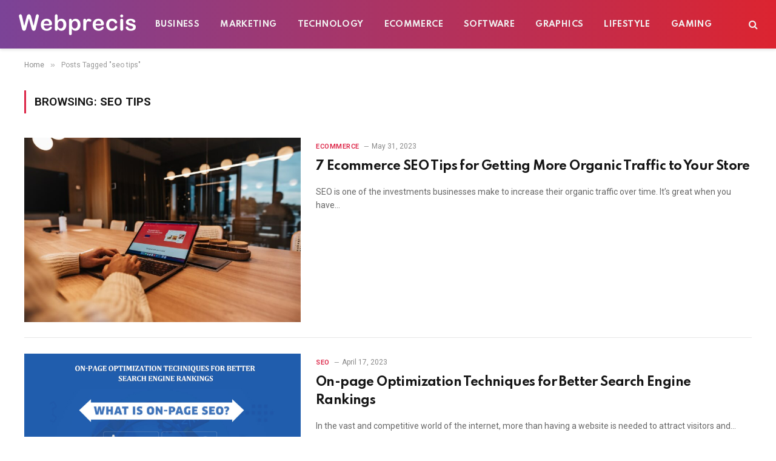

--- FILE ---
content_type: text/html; charset=utf-8
request_url: https://www.webprecis.com/tag/seo-tips/?amp=1
body_size: 18262
content:
<!DOCTYPE html>
<html lang="en-US" class="s-light site-s-light t tss" amp="" data-amp-auto-lightbox-disable transformed="self;v=1" i-amphtml-layout="" i-amphtml-no-boilerplate="" i-amphtml-binding>

<head><meta charset="UTF-8"><meta name="viewport" content="width=device-width"><link rel="preconnect" href="https://cdn.ampproject.org"><style amp-runtime="" i-amphtml-version="012512221826001">html{overflow-x:hidden!important}html.i-amphtml-fie{height:100%!important;width:100%!important}html:not([amp4ads]),html:not([amp4ads]) body{height:auto!important}html:not([amp4ads]) body{margin:0!important}body{-webkit-text-size-adjust:100%;-moz-text-size-adjust:100%;-ms-text-size-adjust:100%;text-size-adjust:100%}html.i-amphtml-singledoc.i-amphtml-embedded{-ms-touch-action:pan-y pinch-zoom;touch-action:pan-y pinch-zoom}html.i-amphtml-fie>body,html.i-amphtml-singledoc>body{overflow:visible!important}html.i-amphtml-fie:not(.i-amphtml-inabox)>body,html.i-amphtml-singledoc:not(.i-amphtml-inabox)>body{position:relative!important}html.i-amphtml-ios-embed-legacy>body{overflow-x:hidden!important;overflow-y:auto!important;position:absolute!important}html.i-amphtml-ios-embed{overflow-y:auto!important;position:static}#i-amphtml-wrapper{overflow-x:hidden!important;overflow-y:auto!important;position:absolute!important;top:0!important;left:0!important;right:0!important;bottom:0!important;margin:0!important;display:block!important}html.i-amphtml-ios-embed.i-amphtml-ios-overscroll,html.i-amphtml-ios-embed.i-amphtml-ios-overscroll>#i-amphtml-wrapper{-webkit-overflow-scrolling:touch!important}#i-amphtml-wrapper>body{position:relative!important;border-top:1px solid transparent!important}#i-amphtml-wrapper+body{visibility:visible}#i-amphtml-wrapper+body .i-amphtml-lightbox-element,#i-amphtml-wrapper+body[i-amphtml-lightbox]{visibility:hidden}#i-amphtml-wrapper+body[i-amphtml-lightbox] .i-amphtml-lightbox-element{visibility:visible}#i-amphtml-wrapper.i-amphtml-scroll-disabled,.i-amphtml-scroll-disabled{overflow-x:hidden!important;overflow-y:hidden!important}amp-instagram{padding:54px 0px 0px!important;background-color:#fff}amp-iframe iframe{box-sizing:border-box!important}[amp-access][amp-access-hide]{display:none}[subscriptions-dialog],body:not(.i-amphtml-subs-ready) [subscriptions-action],body:not(.i-amphtml-subs-ready) [subscriptions-section]{display:none!important}amp-experiment,amp-live-list>[update]{display:none}amp-list[resizable-children]>.i-amphtml-loading-container.amp-hidden{display:none!important}amp-list [fetch-error],amp-list[load-more] [load-more-button],amp-list[load-more] [load-more-end],amp-list[load-more] [load-more-failed],amp-list[load-more] [load-more-loading]{display:none}amp-list[diffable] div[role=list]{display:block}amp-story-page,amp-story[standalone]{min-height:1px!important;display:block!important;height:100%!important;margin:0!important;padding:0!important;overflow:hidden!important;width:100%!important}amp-story[standalone]{background-color:#000!important;position:relative!important}amp-story-page{background-color:#757575}amp-story .amp-active>div,amp-story .i-amphtml-loader-background{display:none!important}amp-story-page:not(:first-of-type):not([distance]):not([active]){transform:translateY(1000vh)!important}amp-autocomplete{position:relative!important;display:inline-block!important}amp-autocomplete>input,amp-autocomplete>textarea{padding:0.5rem;border:1px solid rgba(0,0,0,.33)}.i-amphtml-autocomplete-results,amp-autocomplete>input,amp-autocomplete>textarea{font-size:1rem;line-height:1.5rem}[amp-fx^=fly-in]{visibility:hidden}amp-script[nodom],amp-script[sandboxed]{position:fixed!important;top:0!important;width:1px!important;height:1px!important;overflow:hidden!important;visibility:hidden}
/*# sourceURL=/css/ampdoc.css*/[hidden]{display:none!important}.i-amphtml-element{display:inline-block}.i-amphtml-blurry-placeholder{transition:opacity 0.3s cubic-bezier(0.0,0.0,0.2,1)!important;pointer-events:none}[layout=nodisplay]:not(.i-amphtml-element){display:none!important}.i-amphtml-layout-fixed,[layout=fixed][width][height]:not(.i-amphtml-layout-fixed){display:inline-block;position:relative}.i-amphtml-layout-responsive,[layout=responsive][width][height]:not(.i-amphtml-layout-responsive),[width][height][heights]:not([layout]):not(.i-amphtml-layout-responsive),[width][height][sizes]:not(img):not([layout]):not(.i-amphtml-layout-responsive){display:block;position:relative}.i-amphtml-layout-intrinsic,[layout=intrinsic][width][height]:not(.i-amphtml-layout-intrinsic){display:inline-block;position:relative;max-width:100%}.i-amphtml-layout-intrinsic .i-amphtml-sizer{max-width:100%}.i-amphtml-intrinsic-sizer{max-width:100%;display:block!important}.i-amphtml-layout-container,.i-amphtml-layout-fixed-height,[layout=container],[layout=fixed-height][height]:not(.i-amphtml-layout-fixed-height){display:block;position:relative}.i-amphtml-layout-fill,.i-amphtml-layout-fill.i-amphtml-notbuilt,[layout=fill]:not(.i-amphtml-layout-fill),body noscript>*{display:block;overflow:hidden!important;position:absolute;top:0;left:0;bottom:0;right:0}body noscript>*{position:absolute!important;width:100%;height:100%;z-index:2}body noscript{display:inline!important}.i-amphtml-layout-flex-item,[layout=flex-item]:not(.i-amphtml-layout-flex-item){display:block;position:relative;-ms-flex:1 1 auto;flex:1 1 auto}.i-amphtml-layout-fluid{position:relative}.i-amphtml-layout-size-defined{overflow:hidden!important}.i-amphtml-layout-awaiting-size{position:absolute!important;top:auto!important;bottom:auto!important}i-amphtml-sizer{display:block!important}@supports (aspect-ratio:1/1){i-amphtml-sizer.i-amphtml-disable-ar{display:none!important}}.i-amphtml-blurry-placeholder,.i-amphtml-fill-content{display:block;height:0;max-height:100%;max-width:100%;min-height:100%;min-width:100%;width:0;margin:auto}.i-amphtml-layout-size-defined .i-amphtml-fill-content{position:absolute;top:0;left:0;bottom:0;right:0}.i-amphtml-replaced-content,.i-amphtml-screen-reader{padding:0!important;border:none!important}.i-amphtml-screen-reader{position:fixed!important;top:0px!important;left:0px!important;width:4px!important;height:4px!important;opacity:0!important;overflow:hidden!important;margin:0!important;display:block!important;visibility:visible!important}.i-amphtml-screen-reader~.i-amphtml-screen-reader{left:8px!important}.i-amphtml-screen-reader~.i-amphtml-screen-reader~.i-amphtml-screen-reader{left:12px!important}.i-amphtml-screen-reader~.i-amphtml-screen-reader~.i-amphtml-screen-reader~.i-amphtml-screen-reader{left:16px!important}.i-amphtml-unresolved{position:relative;overflow:hidden!important}.i-amphtml-select-disabled{-webkit-user-select:none!important;-ms-user-select:none!important;user-select:none!important}.i-amphtml-notbuilt,[layout]:not(.i-amphtml-element),[width][height][heights]:not([layout]):not(.i-amphtml-element),[width][height][sizes]:not(img):not([layout]):not(.i-amphtml-element){position:relative;overflow:hidden!important;color:transparent!important}.i-amphtml-notbuilt:not(.i-amphtml-layout-container)>*,[layout]:not([layout=container]):not(.i-amphtml-element)>*,[width][height][heights]:not([layout]):not(.i-amphtml-element)>*,[width][height][sizes]:not([layout]):not(.i-amphtml-element)>*{display:none}amp-img:not(.i-amphtml-element)[i-amphtml-ssr]>img.i-amphtml-fill-content{display:block}.i-amphtml-notbuilt:not(.i-amphtml-layout-container),[layout]:not([layout=container]):not(.i-amphtml-element),[width][height][heights]:not([layout]):not(.i-amphtml-element),[width][height][sizes]:not(img):not([layout]):not(.i-amphtml-element){color:transparent!important;line-height:0!important}.i-amphtml-ghost{visibility:hidden!important}.i-amphtml-element>[placeholder],[layout]:not(.i-amphtml-element)>[placeholder],[width][height][heights]:not([layout]):not(.i-amphtml-element)>[placeholder],[width][height][sizes]:not([layout]):not(.i-amphtml-element)>[placeholder]{display:block;line-height:normal}.i-amphtml-element>[placeholder].amp-hidden,.i-amphtml-element>[placeholder].hidden{visibility:hidden}.i-amphtml-element:not(.amp-notsupported)>[fallback],.i-amphtml-layout-container>[placeholder].amp-hidden,.i-amphtml-layout-container>[placeholder].hidden{display:none}.i-amphtml-layout-size-defined>[fallback],.i-amphtml-layout-size-defined>[placeholder]{position:absolute!important;top:0!important;left:0!important;right:0!important;bottom:0!important;z-index:1}amp-img[i-amphtml-ssr]:not(.i-amphtml-element)>[placeholder]{z-index:auto}.i-amphtml-notbuilt>[placeholder]{display:block!important}.i-amphtml-hidden-by-media-query{display:none!important}.i-amphtml-element-error{background:red!important;color:#fff!important;position:relative!important}.i-amphtml-element-error:before{content:attr(error-message)}i-amp-scroll-container,i-amphtml-scroll-container{position:absolute;top:0;left:0;right:0;bottom:0;display:block}i-amp-scroll-container.amp-active,i-amphtml-scroll-container.amp-active{overflow:auto;-webkit-overflow-scrolling:touch}.i-amphtml-loading-container{display:block!important;pointer-events:none;z-index:1}.i-amphtml-notbuilt>.i-amphtml-loading-container{display:block!important}.i-amphtml-loading-container.amp-hidden{visibility:hidden}.i-amphtml-element>[overflow]{cursor:pointer;position:relative;z-index:2;visibility:hidden;display:initial;line-height:normal}.i-amphtml-layout-size-defined>[overflow]{position:absolute}.i-amphtml-element>[overflow].amp-visible{visibility:visible}template{display:none!important}.amp-border-box,.amp-border-box *,.amp-border-box :after,.amp-border-box :before{box-sizing:border-box}amp-pixel{display:none!important}amp-analytics,amp-auto-ads,amp-story-auto-ads{position:fixed!important;top:0!important;width:1px!important;height:1px!important;overflow:hidden!important;visibility:hidden}amp-story{visibility:hidden!important}html.i-amphtml-fie>amp-analytics{position:initial!important}[visible-when-invalid]:not(.visible),form [submit-error],form [submit-success],form [submitting]{display:none}amp-accordion{display:block!important}@media (min-width:1px){:where(amp-accordion>section)>:first-child{margin:0;background-color:#efefef;padding-right:20px;border:1px solid #dfdfdf}:where(amp-accordion>section)>:last-child{margin:0}}amp-accordion>section{float:none!important}amp-accordion>section>*{float:none!important;display:block!important;overflow:hidden!important;position:relative!important}amp-accordion,amp-accordion>section{margin:0}amp-accordion:not(.i-amphtml-built)>section>:last-child{display:none!important}amp-accordion:not(.i-amphtml-built)>section[expanded]>:last-child{display:block!important}
/*# sourceURL=/css/ampshared.css*/</style><meta name="amp-to-amp-navigation" content="AMP-Redirect-To; AMP.navigateTo"><meta name="robots" content="noindex, follow"><meta property="og:locale" content="en_US"><meta property="og:type" content="article"><meta property="og:title" content="seo tips - Webprecis"><meta property="og:url" content="https://www.webprecis.com/tag/seo-tips/"><meta property="og:site_name" content="Webprecis"><meta name="generator" content="WordPress 6.9"><meta name="generator" content="Site Kit by Google 1.171.0"><meta name="generator" content="Elementor 3.34.4; features: additional_custom_breakpoints; settings: css_print_method-external, google_font-enabled, font_display-auto"><meta name="generator" content="AMP Plugin v2.5.2; mode=transitional"><link rel="preconnect" href="https://fonts.gstatic.com/" crossorigin=""><link rel="dns-prefetch" href="//fonts.googleapis.com"><link rel="dns-prefetch" href="//www.googletagmanager.com"><link rel="preload" href="https://www.webprecis.com/wp-content/themes/smart-mag/css/icons/fonts/ts-icons.woff2?v3.2" as="font" crossorigin=""><link rel="preconnect" href="https://fonts.gstatic.com" crossorigin=""><link rel="dns-prefetch" href="https://fonts.gstatic.com"><script async="" src="https://cdn.ampproject.org/v0.mjs" type="module" crossorigin="anonymous"></script><script async nomodule src="https://cdn.ampproject.org/v0.js" crossorigin="anonymous"></script><script src="https://cdn.ampproject.org/v0/amp-analytics-0.1.mjs" async="" custom-element="amp-analytics" type="module" crossorigin="anonymous"></script><script async nomodule src="https://cdn.ampproject.org/v0/amp-analytics-0.1.js" crossorigin="anonymous" custom-element="amp-analytics"></script><script src="https://cdn.ampproject.org/v0/amp-bind-0.1.mjs" async="" custom-element="amp-bind" type="module" crossorigin="anonymous"></script><script async nomodule src="https://cdn.ampproject.org/v0/amp-bind-0.1.js" crossorigin="anonymous" custom-element="amp-bind"></script><script src="https://cdn.ampproject.org/v0/amp-form-0.1.mjs" async="" custom-element="amp-form" type="module" crossorigin="anonymous"></script><script async nomodule src="https://cdn.ampproject.org/v0/amp-form-0.1.js" crossorigin="anonymous" custom-element="amp-form"></script><script src="https://cdn.ampproject.org/v0/amp-lightbox-0.1.mjs" async="" custom-element="amp-lightbox" type="module" crossorigin="anonymous"></script><script async nomodule src="https://cdn.ampproject.org/v0/amp-lightbox-0.1.js" crossorigin="anonymous" custom-element="amp-lightbox"></script><link crossorigin="anonymous" rel="stylesheet" id="smartmag-gfonts-custom-css" href="https://fonts.googleapis.com/css?family=Roboto%3A400%2C500%2C600%2C700%7CSpartan%3A400%2C500%2C600%2C700%2Cbold&amp;display=swap" type="text/css" media="all"><style amp-custom="">amp-img:is([sizes=auto i],[sizes^="auto," i]){contain-intrinsic-size:3000px 1500px}amp-img.amp-wp-enforced-sizes{object-fit:contain}amp-img img,amp-img noscript{image-rendering:inherit;object-fit:inherit;object-position:inherit}:where(.wp-block-button__link){border-radius:9999px;box-shadow:none;padding:calc(.667em + 2px) calc(1.333em + 2px);text-decoration:none}:root :where(.wp-block-button .wp-block-button__link.is-style-outline),:root :where(.wp-block-button.is-style-outline>.wp-block-button__link){border:2px solid;padding:.667em 1.333em}:root :where(.wp-block-button .wp-block-button__link.is-style-outline:not(.has-text-color)),:root :where(.wp-block-button.is-style-outline>.wp-block-button__link:not(.has-text-color)){color:currentColor}:root :where(.wp-block-button .wp-block-button__link.is-style-outline:not(.has-background)),:root :where(.wp-block-button.is-style-outline>.wp-block-button__link:not(.has-background)){background-color:initial;background-image:none}:where(.wp-block-columns){margin-bottom:1.75em}:where(.wp-block-columns.has-background){padding:1.25em 2.375em}:where(.wp-block-post-comments input[type=submit]){border:none}:where(.wp-block-cover-image:not(.has-text-color)),:where(.wp-block-cover:not(.has-text-color)){color:#fff}:where(.wp-block-cover-image.is-light:not(.has-text-color)),:where(.wp-block-cover.is-light:not(.has-text-color)){color:#000}:root :where(.wp-block-cover h1:not(.has-text-color)),:root :where(.wp-block-cover h2:not(.has-text-color)),:root :where(.wp-block-cover h3:not(.has-text-color)),:root :where(.wp-block-cover h4:not(.has-text-color)),:root :where(.wp-block-cover h5:not(.has-text-color)),:root :where(.wp-block-cover h6:not(.has-text-color)),:root :where(.wp-block-cover p:not(.has-text-color)){color:inherit}:where(.wp-block-file){margin-bottom:1.5em}:where(.wp-block-file__button){border-radius:2em;display:inline-block;padding:.5em 1em}:where(.wp-block-file__button):where(a):active,:where(.wp-block-file__button):where(a):focus,:where(.wp-block-file__button):where(a):hover,:where(.wp-block-file__button):where(a):visited{box-shadow:none;color:#fff;opacity:.85;text-decoration:none}:where(.wp-block-form-input__input){font-size:1em;margin-bottom:.5em;padding:0 .5em}:where(.wp-block-form-input__input)[type=date],:where(.wp-block-form-input__input)[type=datetime-local],:where(.wp-block-form-input__input)[type=datetime],:where(.wp-block-form-input__input)[type=email],:where(.wp-block-form-input__input)[type=month],:where(.wp-block-form-input__input)[type=number],:where(.wp-block-form-input__input)[type=password],:where(.wp-block-form-input__input)[type=search],:where(.wp-block-form-input__input)[type=tel],:where(.wp-block-form-input__input)[type=text],:where(.wp-block-form-input__input)[type=time],:where(.wp-block-form-input__input)[type=url],:where(.wp-block-form-input__input)[type=week]{border-style:solid;border-width:1px;line-height:2;min-height:2em}:where(.wp-block-group.wp-block-group-is-layout-constrained){position:relative}@keyframes show-content-image{0%{visibility:hidden}99%{visibility:hidden}to{visibility:visible}}@keyframes turn-on-visibility{0%{opacity:0}to{opacity:1}}@keyframes turn-off-visibility{0%{opacity:1;visibility:visible}99%{opacity:0;visibility:visible}to{opacity:0;visibility:hidden}}@keyframes lightbox-zoom-in{0%{transform:translate(calc(( -100vw + var(--t13) ) / 2 + var(--t14)),calc(-50vh + var(--t15))) scale(var(--t16))}to{transform:translate(-50%,-50%) scale(1)}}@keyframes lightbox-zoom-out{0%{transform:translate(-50%,-50%) scale(1);visibility:visible}99%{visibility:visible}to{transform:translate(calc(( -100vw + var(--t13) ) / 2 + var(--t14)),calc(-50vh + var(--t15))) scale(var(--t16));visibility:hidden}}:where(.wp-block-latest-comments:not([data-amp-original-style*=line-height] .wp-block-latest-comments__comment)){line-height:1.1}:where(.wp-block-latest-comments:not([data-amp-original-style*=line-height] .wp-block-latest-comments__comment-excerpt p)){line-height:1.8}:root :where(.wp-block-latest-posts.is-grid){padding:0}:root :where(.wp-block-latest-posts.wp-block-latest-posts__list){padding-left:0}ul{box-sizing:border-box}:root :where(.wp-block-list.has-background){padding:1.25em 2.375em}:where(.wp-block-navigation.has-background .wp-block-navigation-item a:not(.wp-element-button)),:where(.wp-block-navigation.has-background .wp-block-navigation-submenu a:not(.wp-element-button)){padding:.5em 1em}:where(.wp-block-navigation .wp-block-navigation__submenu-container .wp-block-navigation-item a:not(.wp-element-button)),:where(.wp-block-navigation .wp-block-navigation__submenu-container .wp-block-navigation-submenu a:not(.wp-element-button)),:where(.wp-block-navigation .wp-block-navigation__submenu-container .wp-block-navigation-submenu button.wp-block-navigation-item__content),:where(.wp-block-navigation .wp-block-navigation__submenu-container .wp-block-pages-list__item button.wp-block-navigation-item__content){padding:.5em 1em}@keyframes overlay-menu__fade-in-animation{0%{opacity:0;transform:translateY(.5em)}to{opacity:1;transform:translateY(0)}}:root :where(p.has-background){padding:1.25em 2.375em}:where(p.has-text-color:not(.has-link-color)) a{color:inherit}:where(.wp-block-post-comments-form input:not([type=submit])),:where(.wp-block-post-comments-form textarea){border:1px solid #949494;font-family:inherit;font-size:1em}:where(.wp-block-post-comments-form input:where(:not([type=submit]):not([type=checkbox]))),:where(.wp-block-post-comments-form textarea){padding:calc(.667em + 2px)}:where(.wp-block-post-excerpt){box-sizing:border-box;margin-bottom:var(--t17);margin-top:var(--t17)}:where(.wp-block-preformatted.has-background){padding:1.25em 2.375em}:where(.wp-block-search__button){border:1px solid #ccc;padding:6px 10px}:where(.wp-block-search__input){appearance:none;border:1px solid #949494;flex-grow:1;font-family:inherit;font-size:inherit;font-style:inherit;font-weight:inherit;letter-spacing:inherit;line-height:inherit;margin-left:0;margin-right:0;min-width:3rem;padding:8px;text-transform:inherit}:where(.wp-block-search__input):not(#_#_#_){text-decoration:unset}:where(.wp-block-search__button-inside .wp-block-search__inside-wrapper){background-color:#fff;border:1px solid #949494;box-sizing:border-box;padding:4px}:where(.wp-block-search__button-inside .wp-block-search__inside-wrapper) :where(.wp-block-search__button){padding:4px 8px}:root :where(.wp-block-separator.is-style-dots){height:auto;line-height:1;text-align:center}:root :where(.wp-block-separator.is-style-dots):before{color:currentColor;content:"···";font-family:serif;font-size:1.5em;letter-spacing:2em;padding-left:2em}:root :where(.wp-block-site-logo.is-style-rounded){border-radius:9999px}:root :where(.wp-block-social-links .wp-social-link a){padding:.25em}:root :where(.wp-block-social-links.is-style-logos-only .wp-social-link a){padding:0}:root :where(.wp-block-social-links.is-style-pill-shape .wp-social-link a){padding-left:.6666666667em;padding-right:.6666666667em}:root :where(.wp-block-tag-cloud.is-style-outline){display:flex;flex-wrap:wrap;gap:1ch}:root :where(.wp-block-tag-cloud.is-style-outline a){border:1px solid;margin-right:0;padding:1ch 2ch}:root :where(.wp-block-tag-cloud.is-style-outline a):not(#_#_#_#_){font-size:unset;text-decoration:none}:root :where(.wp-block-table-of-contents){box-sizing:border-box}:where(.wp-block-term-description){box-sizing:border-box;margin-bottom:var(--t17);margin-top:var(--t17)}:where(pre.wp-block-verse){font-family:inherit}:root{--t1:#7a00df;--t2:122,0,223;--t3:var(--t1);--t4:#ddd;--t5:#007cba;--t6:0,124,186;--t7:#006ba1;--t8:0,107,160.5;--t9:#005a87;--t10:0,90,135;--t11:2px}@media (min-resolution:192dpi){:root{--t11:1.5px}}:root{--wp--preset--font-size--normal:16px;--t12:42px}html :where(.has-border-color){border-style:solid}html :where([data-amp-original-style*=border-top-color]){border-top-style:solid}html :where([data-amp-original-style*=border-right-color]){border-right-style:solid}html :where([data-amp-original-style*=border-bottom-color]){border-bottom-style:solid}html :where([data-amp-original-style*=border-left-color]){border-left-style:solid}html :where([data-amp-original-style*=border-width]){border-style:solid}html :where([data-amp-original-style*=border-top-width]){border-top-style:solid}html :where([data-amp-original-style*=border-right-width]){border-right-style:solid}html :where([data-amp-original-style*=border-bottom-width]){border-bottom-style:solid}html :where([data-amp-original-style*=border-left-width]){border-left-style:solid}html :where(amp-img[class*=wp-image-]),html :where(amp-anim[class*=wp-image-]){height:auto;max-width:100%}:where(figure){margin:0 0 1em}html :where(.is-position-sticky){--wp-admin--admin-bar--position-offset:var(--t18,0px)}@media screen and (max-width:600px){html :where(.is-position-sticky){--wp-admin--admin-bar--position-offset:0px}}:root{--t19:1;--t20:4/3;--t21:3/4;--t22:3/2;--t23:2/3;--t24:16/9;--t25:9/16;--t26:#000;--t27:#abb8c3;--t28:#fff;--t29:#f78da7;--t30:#cf2e2e;--t31:#ff6900;--t32:#fcb900;--t33:#7bdcb5;--t34:#00d084;--t35:#8ed1fc;--t36:#0693e3;--t37:#9b51e0;--t38:linear-gradient(135deg,#0693e3 0%,#9b51e0 100%);--t39:linear-gradient(135deg,#7adcb4 0%,#00d082 100%);--t40:linear-gradient(135deg,#fcb900 0%,#ff6900 100%);--t41:linear-gradient(135deg,#ff6900 0%,#cf2e2e 100%);--t42:linear-gradient(135deg,#eee 0%,#a9b8c3 100%);--t43:linear-gradient(135deg,#4aeadc 0%,#9778d1 20%,#cf2aba 40%,#ee2c82 60%,#fb6962 80%,#fef84c 100%);--t44:linear-gradient(135deg,#ffceec 0%,#9896f0 100%);--t45:linear-gradient(135deg,#fecda5 0%,#fe2d2d 50%,#6b003e 100%);--t46:linear-gradient(135deg,#ffcb70 0%,#c751c0 50%,#4158d0 100%);--t47:linear-gradient(135deg,#fff5cb 0%,#b6e3d4 50%,#33a7b5 100%);--t48:linear-gradient(135deg,#caf880 0%,#71ce7e 100%);--t49:linear-gradient(135deg,#020381 0%,#2874fc 100%);--t50:13px;--t51:20px;--t52:36px;--t53:42px;--t54:.44rem;--t55:.67rem;--t56:1rem;--t57:1.5rem;--t58:2.25rem;--t59:3.38rem;--t60:5.06rem;--t61:6px 6px 9px rgba(0,0,0,.2);--t62:12px 12px 50px rgba(0,0,0,.4);--t63:6px 6px 0px rgba(0,0,0,.2);--t64:6px 6px 0px -3px #fff,6px 6px #000;--t65:6px 6px 0px #000}:where(.is-layout-flex){gap:.5em}:where(.is-layout-grid){gap:.5em}:where(.wp-block-columns.is-layout-flex){gap:2em}:where(.wp-block-columns.is-layout-grid){gap:2em}:where(.wp-block-post-template.is-layout-flex){gap:1.25em}:where(.wp-block-post-template.is-layout-grid){gap:1.25em}:where(.wp-block-post-template.is-layout-flex){gap:1.25em}:where(.wp-block-post-template.is-layout-grid){gap:1.25em}:where(.wp-block-term-template.is-layout-flex){gap:1.25em}:where(.wp-block-term-template.is-layout-grid){gap:1.25em}:where(.wp-block-columns.is-layout-flex){gap:2em}:where(.wp-block-columns.is-layout-grid){gap:2em}:root :where(.wp-block-pullquote){font-size:1.5em;line-height:1.6}a,article,body,button,div,em,footer,form,h1,h2,html,i,amp-img,input,li,nav,p,section,span,time,ul{margin:0;padding:0;border:0;vertical-align:initial;font-size:100%;font-family:inherit}article,footer,nav,section{display:block}ul{list-style:none}button,input[type=submit]{box-sizing:initial;-webkit-appearance:none;cursor:pointer}button::-moz-focus-inner,input::-moz-focus-inner{border:0;padding:0}input[type=search]::-webkit-search-cancel-button,input[type=search]::-webkit-search-decoration{-webkit-appearance:none}input[type=search]{-webkit-appearance:none}a amp-img{border:0}amp-img{max-width:100%;height:auto}::-webkit-input-placeholder{color:inherit}::-moz-placeholder{color:inherit;opacity:1}:-ms-input-placeholder{color:inherit}html{box-sizing:border-box}*,:after,:before{box-sizing:inherit}:root{--t66:"Public Sans",system-ui,sans-serif;--t67:var(--t66);--t68:var(--t66);--t69:var(--t67);--t70:var(--t67);--t71:14px;--t72:1.714;--t73:1200px;--t74:36px;--t75:35px;--t76:45px;--t77:33.3333333333%;--t78:var(--t77);--t79:38px;--t80:var(--t79);--t81:var(--t156);--t82:680px;--t83:14px;--t84:16px;--t85:18px;--t86:20px;--t87:25px;--t88:30px;--t89:600;--t90:700;--t91:var(--t86);--t92:var(--t84);--t93:var(--t87);--t94:calc(var(--t86) * 1.05);--t95:var(--t83);--t96:var(--t85);--t97:var(--t86);--t98:var(--t87);--t99:15px;--t100:1.186rem;--t101:1.7;--t102:1.54em;--t103:var(--t100);--t104:1.867em;--t105:0px;--t106:#1a6dd4;--t107:#55acef;--t108:#e4223e;--t109:#02669a;--t110:#44546b;--t111:#c13584;--t112:#45668e;--t113:#1ab7ea;--t114:red;--t115:#ea4c89;--t116:#0063dc;--t117:#080808;--t118:#23c761;--t119:#f80;--t120:#f97d1e;--t121:#ff4500;--t122:#08c;--t123:#fe2c55;--t124:#5865f2;--t125:#7b3ed6;--t126:#fffc00;--t127:#000;--t128:#6364ff;--t129:#1db954;--t130:#1285fe;--t131:55px;--t132:38px;--t133:0 2px 7px -4px rgba(0,0,0,.16)}@media (max-width:767px){:root{--t131:45px}}.t,:root{--t209:#2ab391;--t134:42,179,145;--t135:#fff;--t136:#fbfbfb;--t137:#f7f7f7;--t138:#efefef;--t139:#e8e8e8;--t140:#e2e2e2;--t141:#ddd;--t142:#ccc;--t143:#bbb;--t144:#999;--t145:#8a8a8a;--t146:#777;--t147:#666;--t148:#505050;--t149:#444;--t150:#333;--t151:#191919;--t152:#161616;--t153:#000;--t154:0,0,0;--t155:var(--t139);--t156:var(--t140);--t157:var(--t152);--t158:var(--t152);--t159:var(--t148);--t160:var(--t152);--t161:transparent;--t162:rgba(0,0,0,.07);--t163:var(--t143);--t164:var(--t145);--t165:60px;--t166:#f7f7f7;--t167:#f0f0f0}.n:not(i){--t135:#000;--t136:#070707;--t137:#111;--t138:#151515;--t139:#222;--t140:#2b2b2b;--t141:#333;--t142:#444;--t143:#555;--t144:#777;--t145:#999;--t146:#bbb;--t147:silver;--t148:#ccc;--t149:#d1d1d1;--t150:#ddd;--t151:#ececec;--t152:#f0f0f0;--t153:#fff;--t154:255,255,255;--t168:rgba(var(--t154),.7);--t159:var(--t148);--t155:rgba(var(--t154),.13);--t156:rgba(var(--t154),.13);--t157:var(--t152);--t158:var(--t151);--t160:var(--t152);--t169:var(--t136);--t162:hsla(0,0%,100%,.1);--t164:rgba(var(--t154),.65);--t117:var(--t143);--t170:rgba(var(--t154),.1);--t166:#0f0f11;--t167:#040404}html{font-size:14px}body{font-family:var(--t66);line-height:1.5;color:var(--t208,var(--t149));background:var(--t135);-webkit-text-size-adjust:100%;-webkit-tap-highlight-color:rgba(0,0,0,0)}body{overflow-x:hidden}@media (max-width:1200px){.o{overflow-x:clip}}@media (max-width:767px){body,html{overflow-x:hidden}}::selection{background:var(--t209);color:#fff}amp-img::selection{background:transparent}:root{--t171:32px}@media (max-width:782px){:root{--t171:46px}}*,:after,:before{-webkit-font-smoothing:antialiased}p{margin-bottom:21px;word-break:break-all;word-break:break-word;overflow-wrap:break-word}h1{font-size:1.846em}h2{font-size:1.5em}h1,h2{font-weight:var(--t90);font-family:var(--t70);color:var(--t158)}a{color:var(--t172,var(--t157));transition:all .25s ease-in-out}a,a:hover{text-decoration:none}a:hover{color:var(--t168,var(--t209))}ul{list-style-type:var(--t210,none);margin:var(--t211,0);margin-left:var(--t212,0)}@media (max-width:540px){ul{margin-left:var(--t213,0)}}li{padding:var(--t214,0);padding-left:var(--t215,0);margin:var(--t216,0);margin-bottom:var(--t217,0)}input{border:1px solid var(--t141);padding:7px 12px;outline:0;height:auto;font-size:14px;color:var(--t146);max-width:100%;border-radius:2px;box-shadow:0 2px 7px -4px rgba(0,0,0,.1);background:var(--t170,var(--t135))}input{width:var(--t218,initial);height:var(--t219,38px)}input[type=checkbox],input[type=radio]{width:auto;height:auto}input:focus{border-color:var(--t144);color:var(--t148)}button,input[type=reset] input[type=button],input[type=submit]{-webkit-appearance:none;padding:var(--t220,0 17px);font-family:var(--t67);font-size:var(--t221,12px);font-weight:var(--t222,600);line-height:var(--t223,var(--t132));height:var(--t132);letter-spacing:.03em;text-transform:uppercase;text-align:center;box-shadow:var(--t133);transition:.25s ease-in-out;background:var(--t209);color:#fff;border:0;border-radius:2px}button:hover,input[type=reset] input[type=button]:hover,input[type=submit]:hover{background:#161616;border-color:#161616;color:#fff}.n button:hover,.n input[type=reset] input[type=button]:hover,.n input[type=submit]:hover{border-color:#555}button:focus{outline:0}button:active,input[type=button]:active,input[type=submit]:active{opacity:.9}.g{display:flex}.g .y{width:100%}.g input[type=submit]{border-top-left-radius:0;border-bottom-left-radius:0;margin-left:-2px}.cf:after,.cf:before{content:"";display:table;flex-basis:0;order:1}.cf:after{clear:both}.tr{border:0;clip:rect(0 0 0 0);height:1px;margin:-1px;overflow:hidden;padding:0;position:absolute;width:1px}.tu{color:var(--t158);font-family:var(--t69);line-height:1.36}.tu a{--t157:initial;--t172:initial;--t168:var(--t209);display:block}@keyframes ts-spinner-scale{0%{transform:scale(0);opacity:0}50%{opacity:1}to{transform:scale(1);opacity:0}}.tg{transition:opacity .3s ease-in-out}@media (min-width:941px){.tg{will-change:opacity}}:where(.tb) .tg:hover{opacity:.85}:where(.tw) .tg{transition-property:filter}:where(.tw) .tg:hover{filter:brightness(1.08)}@keyframes fade-in{0%{opacity:0}to{opacity:1}}@keyframes bouncedelay{0%,80%,to{transform:scale(0)}40%{transform:scale(1)}}@keyframes fade-in-up{0%{opacity:0;transform:translate3d(0,var(--t224),0)}to{opacity:1;transform:none}}@keyframes fade-in-up-lg{0%{opacity:0;transform:translate3d(0,8px,0)}to{opacity:1;transform:none}}@keyframes fade-in-down-lg{0%{opacity:0;transform:translate3d(0,-8px,0)}to{opacity:1;transform:none}}.nn{position:relative;display:block;height:0}.nn .tg,.nn>amp-img{position:absolute;top:0;left:0;width:100%;height:100%;object-fit:cover;border-radius:var(--t225,0)}.nn.ns{padding-bottom:66.6666666667%}.nd,.nv,.o{max-width:100%;box-sizing:border-box}.nd,.nv{width:100%;margin:0 auto}@media (min-width:1201px){.nv{width:var(--t73)}}@media (max-width:940px){.nv{max-width:var(--t82)}}@media (min-width:1201px){.main,.nd{width:calc(var(--t73) + var(--t75) * 2)}}@media (max-width:940px){.main,.nd{max-width:calc(var(--t82) + 70px)}}.main{margin:42px auto}.main,.nd{padding:0 35px;padding:0 var(--t75)}@media (max-width:940px){.main,.nd{--t75:25px}}@media (max-width:540px){.main,.nd{--t75:20px}}@media (max-width:350px){.main,.nd{--t75:15px}}.main .nd,.nd .nd{padding:0}.nm .ng.ny{width:100%}@media (min-width:941px){.ny:not(.main){width:calc(100% - var(--t78))}}.nw{--t226:calc(var(--t74) / 2);display:flex;flex-wrap:wrap;margin-right:calc(var(--t226) * -1);margin-left:calc(var(--t226) * -1)}.n_{display:grid;grid-column-gap:var(--t74);grid-row-gap:var(--t180,0)}@media (max-width:767px){.n_{--t74:26px}}.nz{--t74:50px}@media (max-width:767px){.nz{--t74:26px}}.rn{--t173:100%;grid-template-columns:repeat(1,minmax(0,1fr))}@media (max-width:940px){.rh{--t173:100%;grid-template-columns:repeat(1,minmax(0,1fr))}}@media (max-width:767px){.rw{--t173:100%;grid-template-columns:repeat(1,minmax(0,1fr))}}.ng{width:66.6666666667%}[class*=" col-"],[class^=col-]{flex:0 0 auto;padding-left:var(--t226);padding-right:var(--t226)}@media (max-width:940px){[class*=" col-"],[class^=col-]{width:100%}}.sr{margin:0 auto 30px;font-family:var(--t67);--t172:var(--t145);--t168:var(--t157);font-size:12px;color:var(--t144);line-height:1}.sr .si{font-family:Arial,system-ui,sans-serif;padding:0 10px;font-size:1.141em;line-height:.7;opacity:.8}.sr .ss{text-overflow:ellipsis;overflow:hidden;white-space:nowrap;line-height:1.2}.so{margin-top:20px;margin-bottom:20px}.so+.main{margin-top:35px}@keyframes slider-fade-in{0%{opacity:0;transform:translateZ(0)}to{opacity:1;transform:none}}html :where([data-amp-original-style*=border-width]){border-style:solid}p amp-img{vertical-align:middle}.ay{display:flex;align-items:center}.ay .ab{font-size:var(--t174,14px);line-height:1.6;width:1.2em;text-align:center}.ay .aw{display:flex;height:100%;align-items:center;justify-content:center;padding:0 3px;margin-right:var(--t176,2px);color:var(--t186,inherit);background:var(--t227,transparent)}.ay .aw:hover{opacity:var(--t228,.8);color:var(--t229,var(--t209))}.ay .aw:last-child{margin-right:0}.ax{--t174:19px;--t175:38px;--t176:9px}.ax .ab{line-height:1;width:auto}.ax .aw{padding:0;width:var(--t175);height:var(--t175);border:1px solid rgba(0,0,0,.09);border-radius:50%}.n .ax .aw{background:rgba(var(--t154),.12);background:var(--t227,rgba(var(--t154),.12))}.fj{flex-wrap:wrap;margin-bottom:calc(var(--t176,2px) * -1)}.fj .aw{margin-bottom:var(--t176,2px)}.fq{--t177:"—";display:flex;flex-direction:column;margin-bottom:var(--t230,initial);font-family:var(--t67);font-size:12px;color:var(--t164);line-height:1.5}.fz a{color:inherit}.fq .ln:before{content:"—";content:var(--t177);padding:0 var(--t231,4px);display:inline-block;transform:scale(.916)}.fq .lr{white-space:nowrap}.fq .lr:before{display:none}.fq .lr i{font-size:var(--t232,1.083em);color:var(--t233);margin-right:4px}.fq .ln:first-child:before{display:none}.fq .tu{margin:var(--t234,9px) 0}.fq .la{display:inline-flex;flex-wrap:wrap;justify-content:center;align-items:center}.fq .la>a{padding:0;color:var(--t209);font-weight:500;letter-spacing:.05em;text-transform:uppercase}.fq .la>a:hover{opacity:.8}.fq .la a+a:before{content:"•";display:inline-flex;padding:0 6px;font-size:.9em;font-weight:400;line-height:1}.fq>:last-child{margin-bottom:0}.fq>:first-child{margin-top:0}.fq>.lk:last-child:not(#_#_#_){margin-bottom:0}.fq>.lk:first-child:not(#_#_#_){margin-top:0}.lj{font-size:13px;display:flex;flex-wrap:wrap;row-gap:6px}.lj a{display:block;color:var(--t148);padding:0 10px;margin-right:6px;line-height:30px;font-weight:500;border-radius:2px;border:1px solid var(--t139)}.lj .ce,.lj a:hover{color:#fff;border-color:transparent;background:var(--t209);text-decoration:none}.h_ .hv{align-self:flex-start;border-radius:var(--t225,0);overflow:hidden}.h_ .content,.h_ .hv{position:relative}.h_ amp-img{max-width:none}.h_ .hm{display:block;position:relative;max-width:100%}.h_ .tu{font-size:var(--t86);font-weight:var(--t90)}@media (max-width:540px){.h_ .tu a{display:initial}}.h_ .hq{margin-top:var(--t235,16px);color:var(--t159);font-size:var(--t99);line-height:var(--t236,1.6);word-break:break-all;word-break:break-word;overflow-wrap:break-word}.h_ .hq p:last-of-type{margin-bottom:0}@media (max-width:540px){.h_ .fz a{pointer-events:none}}.dr{display:flex;width:100%;--t178:5px 0}@media (max-width:767px){.dr{--t178:3px 0;--t179:40%}}.dr .hv{display:block;max-width:var(--t237,60%);width:var(--t179,38%);margin-right:var(--t238,25px);flex-shrink:0}@media (max-width:540px){.dr .hv{min-width:100px;margin-right:var(--t238,16px)}}.dr .tu{font-size:var(--t94)}@media (max-width:540px){.dr .tu{font-size:calc(8.4px + var(--t94) * .4)}}@media (max-width:540px){.dr:not(.di) .hm{padding:0;height:10vh;min-height:100px;width:auto}}@media (max-width:540px){.dr:not(.di) .hq{display:none}}@media (max-width:540px){.ds:has(.lm) .tu{margin-top:0}}.dr .content{padding:var(--t178);display:flex;flex-direction:column;flex-grow:1}.dh+.dp{margin-top:50px}.dm{overflow:hidden}.dm .h_:after{content:"";position:absolute;left:0;width:100%;bottom:calc(var(--t180) / 2 * -1);border-bottom:1px solid var(--t155)}.dx{--t180:35px}.dx .h_{position:relative}.dk{--t180:52px}.gm{--t181:rgba(var(--t154),.08);font-size:16px;font-family:var(--t67);font-weight:700;letter-spacing:0;color:var(--t157);-webkit-font-smoothing:antialiased}.gm.n,.n .gm{--t181:rgba(var(--t154),.11)}.gm li{position:relative;display:flex;width:100%;flex-wrap:wrap;border-bottom:1px solid var(--t181)}.gm li a{max-width:calc(100% - 65px);float:none;display:block;padding:12px 50px 12px 0;line-height:1.5;color:inherit}.gm li li{padding-left:12px;border:0}.gm li ul li:last-child ul{border-bottom-color:transparent}.gm ul{width:100%;max-height:0;opacity:0;background:transparent;overflow:hidden;border:0;transition:opacity .6s ease,max-height .8s ease}.gm ul>li>ul li{padding-left:15px}.gm ul li a{padding:8px 0;font-size:.93em;font-size:max(13px,.93em);font-weight:500}.gm li:hover>a{opacity:.8}.gx{position:fixed;top:0;left:0;display:flex;flex-direction:column;height:100%;width:80vw;min-width:320px;max-width:370px;box-sizing:border-box;background:var(--t135);z-index:10000;transform:translate3d(-100%,0,0);transition:.4s ease-in-out;transition-property:transform,visibility;visibility:hidden;content-visibility:auto}@media (max-width:350px){.gx{min-width:300px}}.gk{padding:38px 25px 0;margin-bottom:20px}.g_{display:flex;flex-direction:column;padding:25px;overflow-y:auto;overflow-x:hidden;flex:1 1 auto}@media (min-width:941px){.g_{--t182:var(--t142);--t183:transparent;--t184:4px;--t185:thin;scrollbar-width:var(--t185);scrollbar-color:var(--t182) var(--t183)}.g_::-webkit-scrollbar-track{background-color:var(--t183)}.g_::-webkit-scrollbar-thumb{background-color:var(--t182);border-radius:3px}}.gx .gm{margin-bottom:45px}.gx .gq{display:inline-block;max-width:calc(100% - 34px)}.gx .gz{display:flex;justify-content:center;align-items:center}.gx .ye{position:absolute;top:0;right:0;padding:0 9px;background:#161616;color:#fff;line-height:26px;font-size:14px}.gx .gm{margin-top:-10px;transition:opacity .5s ease-in;opacity:.2}.gx .ay{--t186:var(--t153);--t174:17px;padding-top:10px;margin-top:auto;justify-content:center}.gx.n .ye,.n .gx .ye{background:var(--t142)}@media (min-width:941px){.gx.yi .gm{display:none}}.ys{content:"";position:fixed;opacity:0;z-index:9999;pointer-events:none;height:0;width:0;top:0;left:0;background:rgba(0,0,0,.3);transition:opacity .3s ease-in-out}.yo{overflow:hidden}.yo .gx{transform:translateZ(0);visibility:visible;box-shadow:2px 0 15px 0 rgba(0,0,0,.1)}.yo .gm,.yo .ys{opacity:1}.yo .ys{width:100%;height:100%;pointer-events:auto}.n .ya,.ya.n{--t187:.95}.ya .yh{display:block}.ya .yd{position:absolute;z-index:1046;right:20px;padding:0;background:transparent;color:var(--t153);font-size:60px;font-family:Arial,Baskerville,monospace;line-height:44px;opacity:.65;-webkit-text-stroke:2px var(--t135)}.ya .yd,.ya .yd:active{top:20px}.ya .g{flex-wrap:wrap;position:relative}.ya .y{padding:0 0 12px;margin-bottom:22px;border:0;border-bottom:1px solid var(--t156);height:auto;font-size:60px;font-weight:700;line-height:1;color:var(--t151);background:transparent}@media (max-width:767px){.ya .y{font-size:42px}}.ya .mk{font-size:18px;color:var(--t144)}.yv{padding:0 50px;margin:0 auto;max-width:790px}@media (max-width:767px){.yv{max-width:100%}}.yh{display:none}.ws{--t188:var(--t201,43px);font-family:var(--t67);color:var(--t160);height:100%;align-self:center}.n .ws{--t163:initial}.ws ul{display:flex;list-style:none;line-height:1.6}.ws .menu,.ws .menu li{height:100%}.ws .menu>li>a{display:flex;align-items:center}.ws .menu>li>a{color:inherit}@media (max-width:940px){.ws .menu{display:none}}.ws .menu>li>a{height:100%;text-decoration:none;text-transform:var(--t239);padding:0 var(--t240,17px);font-size:var(--t241,15px);font-weight:var(--t242,600);letter-spacing:var(--t243,inherit)}@media (min-width:941px) and (max-width:1200px){.ws .menu>li>a{padding:0 5px;padding:0 max(5px,calc(var(--t240) * .6));font-size:calc(3px + var(--t241) * .7)}}.ws .menu li>a:after{display:inline-block;content:"";font-family:ts-icons;font-style:normal;font-weight:400;font-size:14px;line-height:1;color:var(--t163,inherit);margin-left:8px}@media (min-width:941px) and (max-width:1200px){.ws .menu li>a:after{margin-left:5px;font-size:12px}}.ws .menu li>a:only-child:after{display:none}.ws .menu>li:first-child>a{border-left:0;box-shadow:none}.ws .menu>li:hover{background:var(--t161)}.ws .menu>li:hover>a{color:var(--t189)}.ws .menu>li:hover>a:after{color:inherit}.ws .menu ul{position:absolute;overflow:visible;visibility:hidden;display:block;opacity:0;padding:5px 0;background:var(--t169,var(--t135));border:1px solid var(--t162);box-shadow:0 2px 3px -1px rgba(0,0,0,.08),0 4px 11px -2px rgba(0,0,0,.06);transition:all .2s ease-in;z-index:110;pointer-events:none}.ws .menu>li:not(.wp){position:relative}.ws .menu>li>ul{top:100%}.ws .menu ul ul{left:100%;top:0;margin-top:-5px}.ws .menu li:first-child>ul{margin-top:-6px}.ws li:hover>ul{visibility:visible;opacity:1;pointer-events:auto}.ws .menu li li>a:after{display:block;float:right;line-height:inherit}.ws .menu>li li a{float:none;display:block;padding:9px 22px;border-top:1px solid var(--t162);font-size:var(--t244,14px);letter-spacing:var(--t245,inherit);font-weight:var(--t246,400);color:var(--t247,inherit);text-transform:none;text-decoration:none;pointer-events:none}.ws .menu>li:hover li a{pointer-events:auto}.ws .menu li{transition:.3s ease-in;transition-property:opacity,background}.ws .menu ul li{float:none;min-width:235px;max-width:350px;border-top:0;padding:0;position:relative}.ws .menu ul>li:first-child>a{border-top:0;box-shadow:none}.ws .menu li li:hover{background:var(--t248)}.ws .menu li li:hover>a{color:var(--t190)}.wd{--t189:var(--t209);--t190:var(--t189)}@media (max-width:940px){.xl{display:none}}.xo{--t202:16px;--t191:var(--t157)}.n .xo,.xo.n{--t168:var(--t209)}.xl .xc{--t168:var(--t158);display:flex;flex-shrink:0;align-items:center;font-size:37px;font-weight:700;text-align:center;letter-spacing:-1px}@media (max-width:540px){.xl .xc{font-size:28px;flex-shrink:1}}.xl .xc:not(:last-child){--t192:35px}.xl .xc>h1,.xl .xc>span{font:inherit;display:flex;align-items:center}.xl .xh{font-size:0}.xl .gq{padding:10px 0;max-height:var(--t201);max-height:calc(var(--t201) - 20px);object-fit:contain;width:auto;height:revert-layer;box-sizing:initial}.xl :where(.xp) .gq{object-position:left}.xl .xd{color:var(--t249,var(--t191));font-size:var(--t250,var(--t202));display:flex;align-items:center;padding-left:5px;height:100%}.xl .xd:hover{color:var(--t209)}.xl .xj{padding:0 4px}.xl .lr,.xl .xq{display:inline-flex;align-items:center;height:100%;max-height:45px}.xl .lr:last-child,.xl .lr:last-child .xj,.xl .xq:last-child,.xl .xq:last-child .xj{padding-right:0}.xl .xq{--t192:9px}.xl .ww .xz{justify-content:flex-end}.xl .wb .xz{justify-content:center}.xl .ay{flex-wrap:nowrap}.xl{--t240:17px;--t193:40px;--t194:110px;--t195:55px;--t196:30px;--t197:transparent;--t198:var(--t138);--t199:transparent;position:relative;box-shadow:0 3px 4px 0 var(--t199)}.xo{padding:0 var(--t196);background-color:var(--t197);height:var(--t201);border:0 solid transparent;color:var(--t150)}@media (max-width:767px){.xo{padding:0 20px}}.xo>.ss{display:flex;justify-content:space-between;padding:var(--t200,0);height:100%;position:relative}.xo.nv{padding:0;--t200:0 25px}.wy{width:100%}.ks>.ss{display:grid;grid-template-columns:1fr auto 1fr;grid-template-columns:minmax(max-content,1fr) auto minmax(max-content,1fr)}@media (min-width:941px) and (max-width:1200px){.xo.ko>.ss{display:flex}}@media (min-width:941px){.xo.ko .xc{margin-right:0;min-width:40px;flex-shrink:1}}.ka{--t201:var(--t194)}.ka.n,.n .ka{--t197:var(--t135)}.xl .kl{--t192:15px;display:flex;align-items:center;flex:1 1 auto;height:inherit}.xl .kl>*{margin-left:var(--t251,0);margin-right:var(--t192)}.xl .ww{justify-content:flex-end}.xl .wb{justify-content:center;flex-shrink:0}.xl .wb:not(.kc){padding-left:15px;padding-right:15px}.xl .kl>:first-child{margin-left:0}.xl .wb>:last-child,.xl .ww>:last-child{margin-right:0}.kd{--t193:45px;--t194:65px;display:block}@media (min-width:941px){.kd{display:none}}.kd .xo{--t202:18px;--t191:var(--t150)}.kd .ka{border-top-color:var(--t209)}.kd>:last-child{border-bottom:1px solid var(--t139)}.xz{width:100%}.kv,.xz{height:100%;display:flex}.kv{align-items:center;background:none;padding:0;box-shadow:none;line-height:1}.kv:hover{background:inherit;--t203:var(--t209)}.km{--t252:3px;--t204:100%;--t205:17px;display:inline-flex;vertical-align:middle;height:var(--t205);width:26px;position:relative}.km .ss,.km .ss:after,.km .ss:before{position:absolute;height:var(--t252);background-color:var(--t203,var(--t191));transition:background .2s ease-in-out}.km .ss{top:auto;bottom:0;width:calc(100% - 6px)}.km .ss:after,.km .ss:before{display:block;content:"";width:calc(100% + 6px)}.km .ss:before{top:0;transform:translateY(calc(var(--t205) * -1 + 100%))}.km .ss:after{bottom:0;transform:translateY(calc(var(--t205) * -1 / 2 + 50%))}@keyframes smart-sticky{0%{transform:translateY(-100%)}to{transform:none}}.tnr{font-family:var(--t67);font-size:19px;font-weight:600;text-transform:uppercase;border-left:3px solid var(--t209);padding-left:14px;line-height:2;letter-spacing:.01em;margin-bottom:40px}.tnr span{font-weight:700;margin-left:10px}.tnr span:first-child{margin-left:0}.tno{margin-bottom:var(--t131)}.tno.tnf{margin-bottom:0}.tnl{position:relative}.tng{color:var(--t147);margin-top:var(--t165);background:var(--t166)}.tng:not(.n){color:var(--t149)}.tnx{font-size:13px;background:var(--t167);--t157:var(--t149);color:var(--t146)}.tnx .menu{display:flex}.tnj{--t157:var(--t146);color:var(--t144)}.tnj .ss{padding:60px 20px;display:flex;flex-direction:column;align-items:center}@media (max-width:767px){.tnj .ss{padding:50px 20px}}.tnj .ay{--t186:var(--t153);--t174:18px;--t175:42px;--t176:10px;margin-bottom:calc(34px - var(--t176))}body.tit{--t206:var(--t209);--t207:var(--t209)}amp-img img{object-fit:inherit}.nn:not(#_) amp-img img{object-fit:cover}.yh{background:hsla(0,0%,100%,.98);width:100%;height:100%;position:absolute;align-items:center;justify-content:center}.ya .yh{display:flex}@media (max-width:767px){.yv{box-sizing:border-box}}.xl .gq>[src]{height:calc(100% - 20px);min-height:0}@media (max-width:767px){.o{overflow-x:hidden}.main,.nd{max-width:100%}}:root{--t209:#dc2446;--t134:220,36,70;--t68:"Roboto",system-ui,-apple-system,"Segoe UI",Arial,sans-serif;--t66:"Roboto",system-ui,-apple-system,"Segoe UI",Arial,sans-serif;--t69:"Spartan",system-ui,-apple-system,"Segoe UI",Arial,sans-serif;--t70:"Spartan",system-ui,-apple-system,"Segoe UI",Arial,sans-serif;--t77:29%;--t159:#686868;--t99:14px}.smart-head-main{--t199:#eaeaea}.smart-head-main .ka{--t201:80px;background:linear-gradient(90deg,#7b4397 0%,#dc2430 100%)}.navigation-main .menu > li > a{font-family:"Spartan",system-ui,-apple-system,"Segoe UI",Arial,sans-serif;font-size:13px;font-weight:bold;text-transform:uppercase;letter-spacing:.03em}.n .navigation-main{--t189:#ff9191}.n .ws{--t169:#982f5b}.kd .ka{background:linear-gradient(90deg,#794c93 0%,#dd2c35 100%)}.n .gx,.gx.n{background-color:#140010}.n .smart-head-main .ay,.smart-head-main .n .ay{--t186:rgba(255,255,255,.9);--t229:#fff}.smart-head-main .ay{--t174:17px}.n .smart-head-main .search-icon:hover,.smart-head-main .n .search-icon:hover{color:#fff}.n .tnx{background-color:#140010}.fq .post-cat > a{font-size:11px}.fq .post-cat > a{font-weight:600}.dx .tu{font-size:20px;font-weight:bold;line-height:1.5;letter-spacing:-.03em}@media (min-width: 941px) and (max-width: 1200px){.navigation-main .menu > li > a{font-size:calc(10px + ( 13px - 10px ) * .7)}}.mfp-close{user-select:none}button.mfp-close{overflow:visible;cursor:pointer;background:transparent;border:0;display:block;outline:none;padding:0;z-index:1046;box-shadow:none}button::-moz-focus-inner{padding:0;border:0}.mfp-close{width:44px;height:44px;line-height:44px;position:absolute;right:0;top:0;text-decoration:none;text-align:center;opacity:.65;padding:0 0 18px 10px;color:#fff;font-style:normal;font-size:28px;font-family:Arial,Baskerville,monospace}.mfp-close:hover,.mfp-close:focus{opacity:1}.mfp-close:active{top:1px}@keyframes rotateplane{0%{transform:perspective(120px) rotateX(0deg) rotateY(0deg)}50%{transform:perspective(120px) rotateX(-180.1deg) rotateY(0deg)}100%{transform:perspective(120px) rotateX(-180deg) rotateY(-179.9deg)}}@font-face{font-family:"ts-icons";src:url("https://www.webprecis.com/wp-content/themes/smart-mag/css/icons/fonts/ts-icons.woff2?v3.2") format("woff2"),url("https://www.webprecis.com/wp-content/themes/smart-mag/css/icons/fonts/ts-icons.woff?v3.2") format("woff");font-weight:normal;font-style:normal;font-display:block}.tsi{display:inline-block;font:normal normal normal 14px/1 ts-icons;font-size:inherit;text-rendering:auto;-webkit-font-smoothing:antialiased;-moz-osx-font-smoothing:grayscale}@-webkit-keyframes tsi-spin{0%{-webkit-transform:rotate(0deg);transform:rotate(0deg)}100%{-webkit-transform:rotate(359deg);transform:rotate(359deg)}}@keyframes tsi-spin{0%{-webkit-transform:rotate(0deg);transform:rotate(0deg)}100%{-webkit-transform:rotate(359deg);transform:rotate(359deg)}}.tsi-twitter:before{content:""}.tsi-search:before{content:""}.tsi-times:before{content:""}.tsi-facebook:before{content:""}.tsi-instagram:before{content:""}.tsi-pinterest-p:before{content:""}#amp-mobile-version-switcher{left:0;position:absolute;width:100%;z-index:100}#amp-mobile-version-switcher>a{background-color:#444;border:0;color:#eaeaea;display:block;font-family:-apple-system,BlinkMacSystemFont,Segoe UI,Roboto,Oxygen-Sans,Ubuntu,Cantarell,Helvetica Neue,sans-serif;font-size:16px;font-weight:600;padding:15px 0;text-align:center;-webkit-text-decoration:none;text-decoration:none}#amp-mobile-version-switcher>a:active,#amp-mobile-version-switcher>a:focus,#amp-mobile-version-switcher>a:hover{-webkit-text-decoration:underline;text-decoration:underline}

/*# sourceURL=amp-custom.css */</style><script type="application/ld+json" class="yoast-schema-graph">{"@context":"https://schema.org","@graph":[{"@type":"CollectionPage","@id":"https://www.webprecis.com/tag/seo-tips/","url":"https://www.webprecis.com/tag/seo-tips/","name":"seo tips - Webprecis","isPartOf":{"@id":"https://www.webprecis.com/#website"},"primaryImageOfPage":{"@id":"https://www.webprecis.com/tag/seo-tips/#primaryimage"},"image":{"@id":"https://www.webprecis.com/tag/seo-tips/#primaryimage"},"thumbnailUrl":"https://www.webprecis.com/wp-content/uploads/2023/05/ecommerce.jpg","breadcrumb":{"@id":"https://www.webprecis.com/tag/seo-tips/#breadcrumb"},"inLanguage":"en-US"},{"@type":"ImageObject","inLanguage":"en-US","@id":"https://www.webprecis.com/tag/seo-tips/#primaryimage","url":"https://www.webprecis.com/wp-content/uploads/2023/05/ecommerce.jpg","contentUrl":"https://www.webprecis.com/wp-content/uploads/2023/05/ecommerce.jpg","width":1920,"height":1282},{"@type":"BreadcrumbList","@id":"https://www.webprecis.com/tag/seo-tips/#breadcrumb","itemListElement":[{"@type":"ListItem","position":1,"name":"Home","item":"https://www.webprecis.com/"},{"@type":"ListItem","position":2,"name":"seo tips"}]},{"@type":"WebSite","@id":"https://www.webprecis.com/#website","url":"https://www.webprecis.com/","name":"Webprecis","description":"","publisher":{"@id":"https://www.webprecis.com/#organization"},"potentialAction":[{"@type":"SearchAction","target":{"@type":"EntryPoint","urlTemplate":"https://www.webprecis.com/?s={search_term_string}"},"query-input":{"@type":"PropertyValueSpecification","valueRequired":true,"valueName":"search_term_string"}}],"inLanguage":"en-US"},{"@type":"Organization","@id":"https://www.webprecis.com/#organization","name":"Webprecis","url":"https://www.webprecis.com/","logo":{"@type":"ImageObject","inLanguage":"en-US","@id":"https://www.webprecis.com/#/schema/logo/image/","url":"https://www.webprecis.com/wp-content/uploads/2022/04/logo.png","contentUrl":"https://www.webprecis.com/wp-content/uploads/2022/04/logo.png","width":400,"height":308,"caption":"Webprecis"},"image":{"@id":"https://www.webprecis.com/#/schema/logo/image/"},"sameAs":["https://www.facebook.com/webprecis/","https://x.com/webprecis","https://www.linkedin.com/company/webprecis","https://www.pinterest.com/webprecis/"]}]}</script><link rel="alternate" type="application/rss+xml" title="Webprecis » Feed" href="https://www.webprecis.com/feed/"><link rel="alternate" type="application/rss+xml" title="Webprecis » Comments Feed" href="https://www.webprecis.com/comments/feed/"><link rel="alternate" type="application/rss+xml" title="Webprecis » seo tips Tag Feed" href="https://www.webprecis.com/tag/seo-tips/feed/"><link rel="https://api.w.org/" href="https://www.webprecis.com/wp-json/"><link rel="alternate" title="JSON" type="application/json" href="https://www.webprecis.com/wp-json/wp/v2/tags/76"><link rel="EditURI" type="application/rsd+xml" title="RSD" href="https://www.webprecis.com/xmlrpc.php?rsd"><title>seo tips - Webprecis</title><link rel="canonical" href="https://www.webprecis.com/tag/seo-tips/"></head>

<body class="archive tag tag-seo-tips tag-76 wp-theme-smart-mag no-sidebar has-lb has-lb-sm ts-img-hov-fade layout-normal elementor-default elementor-kit-3440 nm tb tit amp" data-amp-bind-class="&quot;archive tag tag-seo-tips tag-76 wp-theme-smart-mag no-sidebar has-lb has-lb-sm ts-img-hov-fade layout-normal elementor-default elementor-kit-3440 nm tb tit amp&quot; + (navMenuToggledOn ? &quot; yo&quot; : '')" i-amphtml-binding>



<div class="main-wrap o">

	
<div class="off-canvas-backdrop ys"></div>
<amp-state id="navMenuToggledOn" class="i-amphtml-layout-container" i-amphtml-layout="container"><script type="application/json">false</script></amp-state><div class="mobile-menu-container off-canvas s-dark hide-menu-lg gx n yi" id="off-canvas" aria-expanded="false" data-amp-bind-aria-expanded="navMenuToggledOn ? 'true' : 'false'" i-amphtml-binding>

	<div class="off-canvas-head gk">
		<a href="#" class="close ye" on="tap:AMP.setState({ navMenuToggledOn: ! navMenuToggledOn })" role="button" tabindex="0">
			<span class="visuallyhidden tr">Close Menu</span>
			<i class="tsi tsi-times"></i>
		</a>

		<div class="ts-logo gz">
					</div>
	</div>

	<div class="off-canvas-content g_">

		
			<ul id="menu-primary" class="mobile-menu gm"><li id="menu-item-17610" class="menu-item menu-item-type-taxonomy menu-item-object-category menu-item-17610 wh"><a href="https://www.webprecis.com/category/business/?amp=1">Business</a></li>
<li id="menu-item-26595" class="menu-item menu-item-type-taxonomy menu-item-object-category menu-item-26595 wh"><a href="https://www.webprecis.com/category/marketing/?amp=1">Marketing</a></li>
<li id="menu-item-17614" class="menu-item menu-item-type-taxonomy menu-item-object-category menu-item-17614 wh"><a href="https://www.webprecis.com/category/technology/?amp=1">Technology</a></li>
<li id="menu-item-26596" class="menu-item menu-item-type-taxonomy menu-item-object-category menu-item-26596 wh"><a href="https://www.webprecis.com/category/ecommerce/?amp=1">eCommerce</a></li>
<li id="menu-item-17613" class="menu-item menu-item-type-taxonomy menu-item-object-category menu-item-17613 wh"><a href="https://www.webprecis.com/category/software/?amp=1">Software</a></li>
<li id="menu-item-26594" class="menu-item menu-item-type-taxonomy menu-item-object-category menu-item-26594 wh"><a href="https://www.webprecis.com/category/graphics/?amp=1">Graphics</a></li>
<li id="menu-item-18537" class="menu-item menu-item-type-taxonomy menu-item-object-category menu-item-18537 wh"><a href="https://www.webprecis.com/category/lifestyle/?amp=1">Lifestyle</a></li>
<li id="menu-item-17611" class="menu-item menu-item-type-taxonomy menu-item-object-category menu-item-17611 wh"><a href="https://www.webprecis.com/category/gaming/?amp=1">Gaming</a></li>
</ul>
		
		
		
		<div class="spc-social-block spc-social spc-social-b smart-head-social fj ay ax">
		
			
				<a href="#" class="link service s-facebook aw az" target="_blank" rel="nofollow noopener">
					<i class="icon tsi tsi-facebook ab"></i>					<span class="visuallyhidden tr">Facebook</span>
				</a>
									
			
				<a href="https://x.com/webprecis" class="link service s-twitter aw fe" target="_blank" rel="nofollow noopener">
					<i class="icon tsi tsi-twitter ab"></i>					<span class="visuallyhidden tr">X (Twitter)</span>
				</a>
									
			
				<a href="https://www.instagram.com/webprecis/" class="link service s-instagram aw ft" target="_blank" rel="nofollow noopener">
					<i class="icon tsi tsi-instagram ab"></i>					<span class="visuallyhidden tr">Instagram</span>
				</a>
									
			
		</div>

		
	</div>

</div>
<div class="smart-head smart-head-a smart-head-main xl" id="smart-head" data-sticky="auto" data-sticky-type="smart" data-sticky-full>
	
	<div class="smart-head-row smart-head-mid smart-head-row-3 s-dark has-center-nav smart-head-row-full xo ka ks n ko wy">

		<div class="inner full ss">

							
				<div class="items items-left  kl xp">
					<a href="https://www.webprecis.com/?amp=1" title="Webprecis" rel="home" class="logo-link ts-logo logo-is-image xc gz xh">
		<span>
			
				
					<amp-img src="https://www.webprecis.com/wp-content/uploads/2022/07/logo.png" class="logo-image gq amp-wp-enforced-sizes i-amphtml-layout-intrinsic i-amphtml-layout-size-defined" alt="Webprecis" width="194" height="35" layout="intrinsic" i-amphtml-layout="intrinsic"><i-amphtml-sizer slot="i-amphtml-svc" class="i-amphtml-sizer"><img alt="" aria-hidden="true" class="i-amphtml-intrinsic-sizer" role="presentation" src="[data-uri]"></i-amphtml-sizer><noscript><img src="https://www.webprecis.com/wp-content/uploads/2022/07/logo.png" alt="Webprecis" width="194" height="35"></noscript></amp-img>
									 
					</span>
	</a>				</div>

							
				<div class="items items-center  kl wb">
					<div class="nav-wrap xz">
		<nav class="navigation navigation-main nav-hov-a ws wd">
			<ul id="menu-primary-1" class="menu"><li class="menu-item menu-item-type-taxonomy menu-item-object-category menu-item-17610 wh"><a href="https://www.webprecis.com/category/business/?amp=1">Business</a></li>
<li class="menu-item menu-item-type-taxonomy menu-item-object-category menu-item-26595 wh"><a href="https://www.webprecis.com/category/marketing/?amp=1">Marketing</a></li>
<li class="menu-item menu-item-type-taxonomy menu-item-object-category menu-item-17614 wh"><a href="https://www.webprecis.com/category/technology/?amp=1">Technology</a></li>
<li class="menu-item menu-item-type-taxonomy menu-item-object-category menu-item-26596 wh"><a href="https://www.webprecis.com/category/ecommerce/?amp=1">eCommerce</a></li>
<li class="menu-item menu-item-type-taxonomy menu-item-object-category menu-item-17613 wh"><a href="https://www.webprecis.com/category/software/?amp=1">Software</a></li>
<li class="menu-item menu-item-type-taxonomy menu-item-object-category menu-item-26594 wh"><a href="https://www.webprecis.com/category/graphics/?amp=1">Graphics</a></li>
<li class="menu-item menu-item-type-taxonomy menu-item-object-category menu-item-18537 wh"><a href="https://www.webprecis.com/category/lifestyle/?amp=1">Lifestyle</a></li>
<li class="menu-item menu-item-type-taxonomy menu-item-object-category menu-item-17611 wh"><a href="https://www.webprecis.com/category/gaming/?amp=1">Gaming</a></li>
</ul>		</nav>
	</div>
				</div>

							
				<div class="items items-right  kl ww">
				

	<a class="search-icon has-icon-only is-icon xd xq xj" title="Search" on="tap:search-modal-lightbox" role="button" tabindex="0">
		<i class="tsi tsi-search"></i>
	</a>

				</div>

						
		</div>
	</div>

	</div>
<div class="smart-head smart-head-a smart-head-mobile xl kd" id="smart-head-mobile" data-sticky="mid" data-sticky-type="smart" data-sticky-full>
	
	<div class="smart-head-row smart-head-mid smart-head-row-3 s-dark smart-head-row-full xo ka ks n wy">

		<div class="inner wrap ss nv">

							
				<div class="items items-left  kl xp">
				
<button class="offcanvas-toggle has-icon kv lr" type="button" aria-label="Menu" on="tap:AMP.setState({ navMenuToggledOn: ! navMenuToggledOn })" role="button" tabindex="0" data-amp-bind-class="&quot;offcanvas-toggle has-icon kv lr&quot; + (navMenuToggledOn ? &quot; yj&quot; : '')" i-amphtml-binding>
	<span class="hamburger-icon hamburger-icon-a km">
		<span class="inner ss"></span>
	</span>
</button>				</div>

							
				<div class="items items-center  kl wb">
					<a href="https://www.webprecis.com/?amp=1" title="Webprecis" rel="home" class="logo-link ts-logo logo-is-image xc gz xh">
		<span>
			
				
					<amp-img src="https://www.webprecis.com/wp-content/uploads/2022/07/logo.png" class="logo-image gq amp-wp-enforced-sizes i-amphtml-layout-intrinsic i-amphtml-layout-size-defined" alt="Webprecis" width="194" height="35" layout="intrinsic" i-amphtml-layout="intrinsic"><i-amphtml-sizer slot="i-amphtml-svc" class="i-amphtml-sizer"><img alt="" aria-hidden="true" class="i-amphtml-intrinsic-sizer" role="presentation" src="[data-uri]"></i-amphtml-sizer><noscript><img src="https://www.webprecis.com/wp-content/uploads/2022/07/logo.png" alt="Webprecis" width="194" height="35"></noscript></amp-img>
									 
					</span>
	</a>				</div>

							
				<div class="items items-right  kl ww">
				

	<a class="search-icon has-icon-only is-icon xd xq xj" title="Search" on="tap:search-modal-lightbox" role="button" tabindex="0">
		<i class="tsi tsi-search"></i>
	</a>

				</div>

						
		</div>
	</div>

	</div>
<nav class="breadcrumbs is-full-width breadcrumbs-a sr sf so" id="breadcrumb"><div class="inner ts-contain  ss nd"><span><a href="https://www.webprecis.com/?amp=1"><span>Home</span></a></span><span class="delim si">»</span><span class="current ce">Posts Tagged "seo tips"</span></div></nav>
<div class="main ts-contain cf no-sidebar nd nm">
			<div class="ts-row nw">
			<div class="col-8 main-content ng ny">

							<h1 class="archive-heading tnr">
					Browsing: <span>seo tips</span>				</h1>
						
					
							
					<section class="block-wrap block-posts-list mb-none tno tnf" data-id="1">

				
			<div class="block-content tnl">
					
	<div class="loop loop-list loop-sep loop-list-sep grid grid-1 md:grid-1 sm:grid-1 dh dx dm dk n_ rn rh rw">

				
			
<article class="l-post list-post list-post-on-sm m-pos-left h_ dr ds">

	
			<div class="media hv">

		
			<a href="https://www.webprecis.com/7-ecommerce-seo-tips-for-getting-more-organic-traffic-to-your-store/?amp=1" class="image-link media-ratio ratio-3-2 hm nn ns" title="7 Ecommerce SEO Tips for Getting More Organic Traffic to Your Store"><amp-img width="455" height="303" src="https://www.webprecis.com/wp-content/uploads/2023/05/ecommerce-768x513.jpg" class="attachment-bunyad-768 size-bunyad-768 wp-post-image tg amp-wp-enforced-sizes i-amphtml-layout-intrinsic i-amphtml-layout-size-defined" alt="" sizes="(max-width: 455px) 100vw, 455px" title="7 Ecommerce SEO Tips for Getting More Organic Traffic to Your Store" srcset="https://www.webprecis.com/wp-content/uploads/2023/05/ecommerce-768x513.jpg 768w, https://www.webprecis.com/wp-content/uploads/2023/05/ecommerce-1536x1026.jpg 1536w, https://www.webprecis.com/wp-content/uploads/2023/05/ecommerce-150x100.jpg 150w, https://www.webprecis.com/wp-content/uploads/2023/05/ecommerce-450x300.jpg 450w, https://www.webprecis.com/wp-content/uploads/2023/05/ecommerce-1200x801.jpg 1200w, https://www.webprecis.com/wp-content/uploads/2023/05/ecommerce.jpg 1920w" data-hero-candidate="" layout="intrinsic" disable-inline-width="" data-hero i-amphtml-ssr i-amphtml-layout="intrinsic"><i-amphtml-sizer slot="i-amphtml-svc" class="i-amphtml-sizer"><img alt="" aria-hidden="true" class="i-amphtml-intrinsic-sizer" role="presentation" src="[data-uri]"></i-amphtml-sizer><img class="i-amphtml-fill-content i-amphtml-replaced-content" decoding="async" fetchpriority="high" alt="" src="https://www.webprecis.com/wp-content/uploads/2023/05/ecommerce-768x513.jpg" srcset="https://www.webprecis.com/wp-content/uploads/2023/05/ecommerce-768x513.jpg 768w, https://www.webprecis.com/wp-content/uploads/2023/05/ecommerce-1536x1026.jpg 1536w, https://www.webprecis.com/wp-content/uploads/2023/05/ecommerce-150x100.jpg 150w, https://www.webprecis.com/wp-content/uploads/2023/05/ecommerce-450x300.jpg 450w, https://www.webprecis.com/wp-content/uploads/2023/05/ecommerce-1200x801.jpg 1200w, https://www.webprecis.com/wp-content/uploads/2023/05/ecommerce.jpg 1920w" sizes="(max-width: 455px) 100vw, 455px" title="7 Ecommerce SEO Tips for Getting More Organic Traffic to Your Store"></amp-img></a>			
			
			
			
		
		</div>
	

	
		<div class="content">

			<div class="post-meta post-meta-a fq"><div class="post-meta-items meta-above fz"><span class="meta-item post-cat ln la">
						
						<a href="https://www.webprecis.com/category/ecommerce/?amp=1" class="category term-color-30 ly" rel="category">eCommerce</a>
					</span>
					<span class="meta-item date ln"><span class="date-link"><time class="post-date" datetime="2023-05-31T14:11:17+00:00">May 31, 2023</time></span></span></div><h2 class="is-title post-title lk tu"><a href="https://www.webprecis.com/7-ecommerce-seo-tips-for-getting-more-organic-traffic-to-your-store/?amp=1">7 Ecommerce SEO Tips for Getting More Organic Traffic to Your Store</a></h2></div>			
						
				<div class="excerpt hq">
					<p>SEO is one of the investments businesses make to increase their organic traffic over time. It’s great when you have…</p>
				</div>
			
			
			
		</div>

	
</article>
				
			
<article class="l-post list-post list-post-on-sm m-pos-left h_ dr ds">

	
			<div class="media hv">

		
			<a href="https://www.webprecis.com/on-page-optimization-techniques-for-better-search-engine-rankings/?amp=1" class="image-link media-ratio ratio-3-2 hm nn ns" title="On-page Optimization Techniques for Better Search Engine Rankings"><amp-img width="455" height="303" src="https://www.webprecis.com/wp-content/uploads/2023/04/on-page-optimization-techniques-768x512.png" class="attachment-bunyad-768 size-bunyad-768 wp-post-image tg amp-wp-enforced-sizes i-amphtml-layout-intrinsic i-amphtml-layout-size-defined" alt="On-page Optimization Techniques for Better Search Engine Rankings" sizes="(max-width: 455px) 100vw, 455px" title="On-page Optimization Techniques for Better Search Engine Rankings" srcset="https://www.webprecis.com/wp-content/uploads/2023/04/on-page-optimization-techniques-768x512.png 768w, https://www.webprecis.com/wp-content/uploads/2023/04/on-page-optimization-techniques-150x100.png 150w, https://www.webprecis.com/wp-content/uploads/2023/04/on-page-optimization-techniques-450x300.png 450w, https://www.webprecis.com/wp-content/uploads/2023/04/on-page-optimization-techniques.png 1068w" layout="intrinsic" disable-inline-width="" i-amphtml-layout="intrinsic"><i-amphtml-sizer slot="i-amphtml-svc" class="i-amphtml-sizer"><img alt="" aria-hidden="true" class="i-amphtml-intrinsic-sizer" role="presentation" src="[data-uri]"></i-amphtml-sizer><noscript><img width="455" height="303" src="https://www.webprecis.com/wp-content/uploads/2023/04/on-page-optimization-techniques-768x512.png" alt="On-page Optimization Techniques for Better Search Engine Rankings" sizes="(max-width: 455px) 100vw, 455px" title="On-page Optimization Techniques for Better Search Engine Rankings" decoding="async" srcset="https://www.webprecis.com/wp-content/uploads/2023/04/on-page-optimization-techniques-768x512.png 768w, https://www.webprecis.com/wp-content/uploads/2023/04/on-page-optimization-techniques-150x100.png 150w, https://www.webprecis.com/wp-content/uploads/2023/04/on-page-optimization-techniques-450x300.png 450w, https://www.webprecis.com/wp-content/uploads/2023/04/on-page-optimization-techniques.png 1068w"></noscript></amp-img></a>			
			
			
			
		
		</div>
	

	
		<div class="content">

			<div class="post-meta post-meta-a fq"><div class="post-meta-items meta-above fz"><span class="meta-item post-cat ln la">
						
						<a href="https://www.webprecis.com/category/marketing/seo/?amp=1" class="category term-color-77 ly" rel="category">SEO</a>
					</span>
					<span class="meta-item date ln"><span class="date-link"><time class="post-date" datetime="2023-04-17T13:23:15+00:00">April 17, 2023</time></span></span></div><h2 class="is-title post-title lk tu"><a href="https://www.webprecis.com/on-page-optimization-techniques-for-better-search-engine-rankings/?amp=1">On-page Optimization Techniques for Better Search Engine Rankings</a></h2></div>			
						
				<div class="excerpt hq">
					<p>In the vast and competitive world of the internet, more than having a website is needed to attract visitors and…</p>
				</div>
			
			
			
		</div>

	
</article>
				
			
<article class="l-post list-post list-post-on-sm m-pos-left h_ dr ds">

	
			<div class="media hv">

		
			<a href="https://www.webprecis.com/how-seo-and-web-design-go-hand-in-hand/?amp=1" class="image-link media-ratio ratio-3-2 hm nn ns" title="How SEO and Web Design Go Hand In Hand?"><amp-img width="455" height="303" src="https://www.webprecis.com/wp-content/uploads/2020/01/How-SEO-and-Web-Design-Go-Hand-In-Hand-768x512.jpg" class="attachment-bunyad-768 size-bunyad-768 wp-post-image tg amp-wp-enforced-sizes i-amphtml-layout-intrinsic i-amphtml-layout-size-defined" alt="How SEO and Web Design Go Hand In Hand" sizes="(max-width: 455px) 100vw, 455px" title="How SEO and Web Design Go Hand In Hand?" srcset="https://www.webprecis.com/wp-content/uploads/2020/01/How-SEO-and-Web-Design-Go-Hand-In-Hand-768x512.jpg 768w, https://www.webprecis.com/wp-content/uploads/2020/01/How-SEO-and-Web-Design-Go-Hand-In-Hand-150x100.jpg 150w, https://www.webprecis.com/wp-content/uploads/2020/01/How-SEO-and-Web-Design-Go-Hand-In-Hand-450x300.jpg 450w, https://www.webprecis.com/wp-content/uploads/2020/01/How-SEO-and-Web-Design-Go-Hand-In-Hand.jpg 948w" layout="intrinsic" disable-inline-width="" i-amphtml-layout="intrinsic"><i-amphtml-sizer slot="i-amphtml-svc" class="i-amphtml-sizer"><img alt="" aria-hidden="true" class="i-amphtml-intrinsic-sizer" role="presentation" src="[data-uri]"></i-amphtml-sizer><noscript><img loading="lazy" width="455" height="303" src="https://www.webprecis.com/wp-content/uploads/2020/01/How-SEO-and-Web-Design-Go-Hand-In-Hand-768x512.jpg" alt="How SEO and Web Design Go Hand In Hand" sizes="(max-width: 455px) 100vw, 455px" title="How SEO and Web Design Go Hand In Hand?" decoding="async" srcset="https://www.webprecis.com/wp-content/uploads/2020/01/How-SEO-and-Web-Design-Go-Hand-In-Hand-768x512.jpg 768w, https://www.webprecis.com/wp-content/uploads/2020/01/How-SEO-and-Web-Design-Go-Hand-In-Hand-150x100.jpg 150w, https://www.webprecis.com/wp-content/uploads/2020/01/How-SEO-and-Web-Design-Go-Hand-In-Hand-450x300.jpg 450w, https://www.webprecis.com/wp-content/uploads/2020/01/How-SEO-and-Web-Design-Go-Hand-In-Hand.jpg 948w"></noscript></amp-img></a>			
			
			
			
		
		</div>
	

	
		<div class="content">

			<div class="post-meta post-meta-a fq"><div class="post-meta-items meta-above fz"><span class="meta-item post-cat ln la">
						
						<a href="https://www.webprecis.com/category/marketing/seo/?amp=1" class="category term-color-77 ly" rel="category">SEO</a>
					</span>
					<span class="meta-item date ln"><span class="date-link"><time class="post-date" datetime="2020-01-24T05:24:18+00:00">January 24, 2020</time></span></span></div><h2 class="is-title post-title lk tu"><a href="https://www.webprecis.com/how-seo-and-web-design-go-hand-in-hand/?amp=1">How SEO and Web Design Go Hand In Hand?</a></h2></div>			
						
				<div class="excerpt hq">
					<p>Wondering how search engine optimization and web design go hand in hand &amp; why does it matter to your business?…</p>
				</div>
			
			
			
		</div>

	
</article>
				
			
<article class="l-post list-post list-post-on-sm m-pos-left h_ dr ds">

	
			<div class="media hv">

		
			<a href="https://www.webprecis.com/how-to-choose-seo-friendly-theme-for-your-website-or-blog/?amp=1" class="image-link media-ratio ratio-3-2 hm nn ns" title="How To Choose SEO-friendly Theme for Your Website Or Blog"><amp-img width="455" height="303" src="https://www.webprecis.com/wp-content/uploads/2018/04/Jon-Bin-Freelancer-Photographer-Portfolio-Moto-CMS-3-Template.jpg" class="attachment-large size-large wp-post-image tg amp-wp-enforced-sizes i-amphtml-layout-intrinsic i-amphtml-layout-size-defined" alt="" sizes="(max-width: 455px) 100vw, 455px" title="How To Choose SEO-friendly Theme for Your Website Or Blog" layout="intrinsic" disable-inline-width="" i-amphtml-layout="intrinsic"><i-amphtml-sizer slot="i-amphtml-svc" class="i-amphtml-sizer"><img alt="" aria-hidden="true" class="i-amphtml-intrinsic-sizer" role="presentation" src="[data-uri]"></i-amphtml-sizer><noscript><img loading="lazy" width="455" height="303" src="https://www.webprecis.com/wp-content/uploads/2018/04/Jon-Bin-Freelancer-Photographer-Portfolio-Moto-CMS-3-Template.jpg" alt="" sizes="(max-width: 455px) 100vw, 455px" title="How To Choose SEO-friendly Theme for Your Website Or Blog" decoding="async"></noscript></amp-img></a>			
			
			
			
		
		</div>
	

	
		<div class="content">

			<div class="post-meta post-meta-a fq"><div class="post-meta-items meta-above fz"><span class="meta-item post-cat ln la">
						
						<a href="https://www.webprecis.com/category/marketing/seo/?amp=1" class="category term-color-77 ly" rel="category">SEO</a>
					</span>
					<span class="meta-item date ln"><span class="date-link"><time class="post-date" datetime="2018-04-26T08:34:56+00:00">April 26, 2018</time></span></span></div><h2 class="is-title post-title lk tu"><a href="https://www.webprecis.com/how-to-choose-seo-friendly-theme-for-your-website-or-blog/?amp=1">How To Choose SEO-friendly Theme for Your Website Or Blog</a></h2></div>			
						
				<div class="excerpt hq">
					<p>Have you decided to choose one of SEO WordPress Themes for your Blog? This is a really smart solution as…</p>
				</div>
			
			
			
		</div>

	
</article>
				
			
<article class="l-post list-post list-post-on-sm m-pos-left h_ dr ds">

	
			<div class="media hv">

		
			<a href="https://www.webprecis.com/top-7-seo-tips-enhance-web-design/?amp=1" class="image-link media-ratio ratio-3-2 hm nn ns" title="Top 7 SEO Tips to Enhance Your Web Design"><amp-img width="455" height="303" src="https://www.webprecis.com/wp-content/uploads/2017/07/Top-7-SEO-tips-to-enhance-your-web-design-768x490.jpg" class="attachment-bunyad-768 size-bunyad-768 wp-post-image tg amp-wp-enforced-sizes i-amphtml-layout-intrinsic i-amphtml-layout-size-defined" alt="" sizes="(max-width: 455px) 100vw, 455px" title="Top 7 SEO Tips to Enhance Your Web Design" srcset="https://www.webprecis.com/wp-content/uploads/2017/07/Top-7-SEO-tips-to-enhance-your-web-design-768x490.jpg 768w, https://www.webprecis.com/wp-content/uploads/2017/07/Top-7-SEO-tips-to-enhance-your-web-design-1536x980.jpg 1536w, https://www.webprecis.com/wp-content/uploads/2017/07/Top-7-SEO-tips-to-enhance-your-web-design-150x96.jpg 150w, https://www.webprecis.com/wp-content/uploads/2017/07/Top-7-SEO-tips-to-enhance-your-web-design-450x287.jpg 450w, https://www.webprecis.com/wp-content/uploads/2017/07/Top-7-SEO-tips-to-enhance-your-web-design-1200x766.jpg 1200w, https://www.webprecis.com/wp-content/uploads/2017/07/Top-7-SEO-tips-to-enhance-your-web-design.jpg 1600w" layout="intrinsic" disable-inline-width="" i-amphtml-layout="intrinsic"><i-amphtml-sizer slot="i-amphtml-svc" class="i-amphtml-sizer"><img alt="" aria-hidden="true" class="i-amphtml-intrinsic-sizer" role="presentation" src="[data-uri]"></i-amphtml-sizer><noscript><img loading="lazy" width="455" height="303" src="https://www.webprecis.com/wp-content/uploads/2017/07/Top-7-SEO-tips-to-enhance-your-web-design-768x490.jpg" alt="" sizes="(max-width: 455px) 100vw, 455px" title="Top 7 SEO Tips to Enhance Your Web Design" decoding="async" srcset="https://www.webprecis.com/wp-content/uploads/2017/07/Top-7-SEO-tips-to-enhance-your-web-design-768x490.jpg 768w, https://www.webprecis.com/wp-content/uploads/2017/07/Top-7-SEO-tips-to-enhance-your-web-design-1536x980.jpg 1536w, https://www.webprecis.com/wp-content/uploads/2017/07/Top-7-SEO-tips-to-enhance-your-web-design-150x96.jpg 150w, https://www.webprecis.com/wp-content/uploads/2017/07/Top-7-SEO-tips-to-enhance-your-web-design-450x287.jpg 450w, https://www.webprecis.com/wp-content/uploads/2017/07/Top-7-SEO-tips-to-enhance-your-web-design-1200x766.jpg 1200w, https://www.webprecis.com/wp-content/uploads/2017/07/Top-7-SEO-tips-to-enhance-your-web-design.jpg 1600w"></noscript></amp-img></a>			
			
			
			
		
		</div>
	

	
		<div class="content">

			<div class="post-meta post-meta-a fq"><div class="post-meta-items meta-above fz"><span class="meta-item post-cat ln la">
						
						<a href="https://www.webprecis.com/category/web-designs/?amp=1" class="category term-color-3 ly" rel="category">Web Designs</a>
					</span>
					<span class="meta-item date ln"><span class="date-link"><time class="post-date" datetime="2017-07-11T09:29:42+00:00">July 11, 2017</time></span></span></div><h2 class="is-title post-title lk tu"><a href="https://www.webprecis.com/top-7-seo-tips-enhance-web-design/?amp=1">Top 7 SEO Tips to Enhance Your Web Design</a></h2></div>			
						
				<div class="excerpt hq">
					<p>The design of a website is the foremost thing that strikes a user when he visits a website for the…</p>
				</div>
			
			
			
		</div>

	
</article>
		
	</div>

	

	<nav class="main-pagination pagination-numbers dp lj" data-type="numbers">
			</nav>


				</div>

		</section>
		
			</div>
			
						
		</div>
	</div>

			<footer class="main-footer cols-gap-lg footer-bold s-dark tng nz n">

					
	
			<div class="lower-footer bold-footer-lower tnx tnj">
			<div class="ts-contain inner nd ss">

				

				
		<div class="spc-social-block spc-social spc-social-b  fj ay ax">
		
			
				<a href="#" class="link service s-facebook aw az" target="_blank" rel="nofollow noopener">
					<i class="icon tsi tsi-facebook ab"></i>					<span class="visuallyhidden tr">Facebook</span>
				</a>
									
			
				<a href="https://x.com/webprecis" class="link service s-twitter aw fe" target="_blank" rel="nofollow noopener">
					<i class="icon tsi tsi-twitter ab"></i>					<span class="visuallyhidden tr">X (Twitter)</span>
				</a>
									
			
				<a href="https://www.instagram.com/webprecis/" class="link service s-instagram aw ft" target="_blank" rel="nofollow noopener">
					<i class="icon tsi tsi-instagram ab"></i>					<span class="visuallyhidden tr">Instagram</span>
				</a>
									
			
				<a href="https://www.pinterest.com/webprecis/" class="link service s-pinterest aw fn" target="_blank" rel="nofollow noopener">
					<i class="icon tsi tsi-pinterest-p ab"></i>					<span class="visuallyhidden tr">Pinterest</span>
				</a>
									
			
		</div>

		
				
				<div class="copyright">
					© 2026 Webprecis LLP | <a href="/privacy-policy/?amp=1">Privacy Policy</a> | <a href="/contact-us/?amp=1">Write for Us</a> | <a href="/contact-us/?amp=1">Contact Us</a>				</div>
			</div>
		</div>		
			</footer>
		
	
</div>


<amp-lightbox id="search-modal-lightbox" class="search-modal ya i-amphtml-layout-nodisplay" layout="nodisplay" hidden="hidden" i-amphtml-layout="nodisplay">
	<button title="Close (Esc)" type="button" class="mfp-close yd" on="tap:search-modal-lightbox.close">×</button>

	<div class="search-modal-wrap yh" data-scheme="light">
		<div class="search-modal-box yv" role="dialog" aria-modal="true">

			<form method="get" class="search-form g" action="https://www.webprecis.com/?amp=1" target="_top">
				<input type="search" class="search-field live-search-query y" name="s" placeholder="Search..." value="" required>

				<button type="submit" class="search-submit visuallyhidden tr">Submit</button>

				<p class="message mk">
					Type above and press <em>Enter</em> to search. Press <em>Esc</em> to cancel.				</p>
						
			<input name="amp" value="1" type="hidden"></form>

		</div>
	</div>

</amp-lightbox>


			
			

<amp-analytics type="gtag" data-credentials="include" class="i-amphtml-layout-fixed i-amphtml-layout-size-defined" style="width:1px;height:1px" i-amphtml-layout="fixed"><script type="application/json">{"optoutElementId":"__gaOptOutExtension","vars":{"gtag_id":"G-17WKW85T28","config":{"G-17WKW85T28":{"groups":"default"},"linker":{"domains":["www.webprecis.com"]}}}}</script></amp-analytics>

<amp-analytics id="d762ba9d-cea7-4f03-b2b3-3ca2b1622201" class="i-amphtml-layout-fixed i-amphtml-layout-size-defined" style="width:1px;height:1px" i-amphtml-layout="fixed"><script type="application/json">{}</script></amp-analytics>		<div id="amp-mobile-version-switcher">
			<a rel="nofollow" href="https://www.webprecis.com/tag/seo-tips/?noamp=mobile">
				Exit mobile version			</a>
		</div>

				<script type="application/ld+json">{"@context":"https://schema.org","@type":"BreadcrumbList","itemListElement":[{"@type":"ListItem","position":1,"item":{"@type":"WebPage","@id":"https://www.webprecis.com/","name":"Home"}},{"@type":"ListItem","position":2,"item":{"@type":"WebPage","@id":"https://www.webprecis.com/tag/seo-tips/","name":"Posts Tagged \u0026quot;seo tips\u0026quot;"}}]}</script>


</body></html>


<!-- Page cached by LiteSpeed Cache 7.7 on 2026-02-01 11:39:43 -->